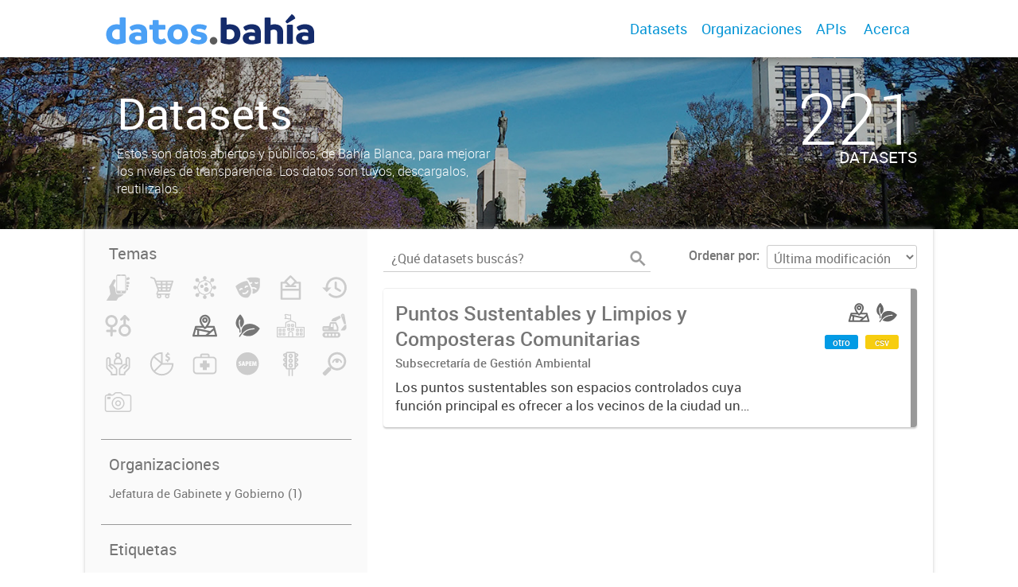

--- FILE ---
content_type: text/html; charset=utf-8
request_url: https://datos.bahia.gob.ar/dataset?tags=residuos&tags=puntos&tags=sustentables
body_size: 5370
content:
<!DOCTYPE html>
<!--[if IE 7]> <html lang="es" class="ie ie7"> <![endif]-->
<!--[if IE 8]> <html lang="es" class="ie ie8"> <![endif]-->
<!--[if IE 9]> <html lang="es" class="ie9"> <![endif]-->
<!--[if gt IE 8]><!--> <html lang="es"> <!--<![endif]-->
  <head>
    <!--[if lte ie 8]><script type="text/javascript" src="/fanstatic/vendor/:version:2019-12-02T16:58:12/html5.min.js"></script><![endif]-->
<link rel="stylesheet" type="text/css" href="/fanstatic/vendor/:version:2019-12-02T16:58:12/select2/select2.css" />
<link rel="stylesheet" type="text/css" href="/fanstatic/css/:version:2019-12-02T16:58:12/main.min.css" />
<link rel="stylesheet" type="text/css" href="/fanstatic/vendor/:version:2019-12-02T16:58:12/font-awesome/css/font-awesome.min.css" />
<link rel="stylesheet" type="text/css" href="/fanstatic/gobar_css/:version:2020-09-02T21:01:18.00/gobar_style.css" />

    <meta charset="utf-8" />
      <meta name="generator" content="ckan 2.7.6" />
      <meta name="viewport" content="width=device-width, initial-scale=1.0">
    
    
        <!-- Google Tag Manager by gfe -->
	<script async src="https://www.googletagmanager.com/gtag/js?id=G-0ZPDNHV387"></script>
	<script>
	  window.dataLayer = window.dataLayer || [];
	  function gtag(){dataLayer.push(arguments);}
	  gtag('js', new Date());
	  gtag('config', 'G-0ZPDNHV387');
	</script>
        <!-- End Google Tag Manager -->
    <meta property="og:url" content="https://datos.bahia.gob.ar/">
    <meta property="og:type" content="article">
    <meta property="og:title" content="">
    <meta property="og:site_name" content="">
    <meta property="og:description" content="">
    <meta property="og:image" content="https://datos.bahia.gob.ar">
    <meta property="og:image:type" content="image/png">
    <meta property="og:image:width" content="2400">
    <meta property="og:image:height" content="1260">
    <meta property="og:locale" content="es_AR">

    <meta name="twitter:card" content="summary">
    <meta name="twitter:site:id" content="@"/>
    <meta name="twitter:image:src" content="https://datos.bahia.gob.ar">
    <meta name="twitter:title" content="">
    <meta name="twitter:description" content="">
    <title>
    Datos Bahía - Datos</title>

    
    
   <link rel="shortcut icon" href="/favicon.ico"/>
    
        <script type="text/javascript">
  (function(i,s,o,g,r,a,m){i['GoogleAnalyticsObject']=r;i[r]=i[r]||function(){
  (i[r].q=i[r].q||[]).push(arguments)},i[r].l=1*new Date();a=s.createElement(o),
  m=s.getElementsByTagName(o)[0];a.async=1;a.src=g;m.parentNode.insertBefore(a,m)
  })(window,document,'script','//www.google-analytics.com/analytics.js','ga');

  ga('create', 'UA-101681828-1', 'auto', {});
     
  ga('set', 'anonymizeIp', true);
  ga('send', 'pageview');
</script>
    
   <link rel="alternate" type="text/n3" href="https://datos.bahia.gob.ar/catalog.n3"/>
   <link rel="alternate" type="text/ttl" href="https://datos.bahia.gob.ar/catalog.ttl"/>
   <link rel="alternate" type="application/rdf+xml" href="https://datos.bahia.gob.ar/catalog.xml"/>
   <link rel="alternate" type="application/ld+json" href="https://datos.bahia.gob.ar/catalog.jsonld"/>

      
    

    
      
      
    
    
  </head>

  
  <body data-site-root="https://datos.bahia.gob.ar/" data-locale-root="https://datos.bahia.gob.ar/" >

    
    <style type="text/css">
        
    </style>

    <div class="footer-down">
            
<div id="header" class="container-fluid">
    <div class="restricted-max-width">
        <div id="header-spacing" class="col-xs-12 col-sm-10 col-sm-offset-1">

            

            <div class="col-xs-12 col-sm-5 no-padding logo-header">
                <div class="logo-and-xs-icon">
                    <i class="icon-reorder fa fa-bars" aria-hidden="true"></i>
                    <a href="/">
                        
                        <img src="/user_images/marca.png" alt="/" class="logo-ministerio">
                    </a>
                    
                </div>
                <div class="xs-navbar hidden">
                    <div class="navbar-link">
                        <a href="/dataset">
                            DATASETS
                        </a>
                    </div>
                    <hr>
                    
                    
                        <div class="navbar-link">
                            <a href="/organizaciones">
                                ORGANIZACIONES
                            </a>
                        </div>
                    

                    
                        <div class="navbar-link">
                            <a href="/apis">
                                APIs
                            </a>
                        </div>
                    

                    

                        
                            <a class="header-link" href="/about">ACERCA</a>
                        

                        <hr><div class="navbar-link dropdown-navbar-link">
                        <span class="username"></span> <svg class="user-logo" xmlns="http://www.w3.org/2000/svg" viewBox="0 0 128.46 128.46"><path d="M128.46,64.23A63.15,63.15,0,0,0,119.84,32,64.21,64.21,0,0,0,96.48,8.62,63.12,63.12,0,0,0,64.23,0,63.12,63.12,0,0,0,32,8.62,64.2,64.2,0,0,0,8.62,32,63.15,63.15,0,0,0,0,64.23,63.15,63.15,0,0,0,8.62,96.48a64.76,64.76,0,0,0,9.82,12.86l-.16.27a70.09,70.09,0,0,0,9.2,7.34c1.46,1,3,2,4.51,2.91a63.17,63.17,0,0,0,32.25,8.62,63.17,63.17,0,0,0,32.25-8.62,66.19,66.19,0,0,0,7-4.74,72.41,72.41,0,0,0,6.61-5.51l-.14-.23a64.76,64.76,0,0,0,9.85-12.89A63.15,63.15,0,0,0,128.46,64.23Zm-20.52,41.89C101.56,96.56,88,81,66.73,79.8a26.25,26.25,0,0,0,16.88-7.9,26.44,26.44,0,0,0,8-19.41,26.44,26.44,0,0,0-8-19.4,26.42,26.42,0,0,0-19.4-8,26.41,26.41,0,0,0-19.4,8,26.44,26.44,0,0,0-8,19.4,26.44,26.44,0,0,0,8,19.41,26.25,26.25,0,0,0,16.87,7.9C40.48,81,26.88,96.52,20.49,106.09a61.14,61.14,0,0,1-8.66-11.48A59.48,59.48,0,0,1,3.71,64.23a59.48,59.48,0,0,1,8.11-30.37,60.53,60.53,0,0,1,22-22A59.45,59.45,0,0,1,64.23,3.71,59.46,59.46,0,0,1,94.6,11.83a60.54,60.54,0,0,1,22,22,59.48,59.48,0,0,1,8.11,30.37,59.48,59.48,0,0,1-8.11,30.37A61.14,61.14,0,0,1,107.94,106.12Z" style="fill:#0695d6"/></svg>
                    </div>
                    <div class="dropdown-navbar hidden">
                        <div class="navbar-link">
                            <a href="/configurar/mi_cuenta">
                                MI CUENTA
                            </a>
                        </div><div class="navbar-link">
                            <a href="https://datosgobar.github.io/portal-andino/quickstart/" target="_blank">
                                AYUDA
                            </a>
                        </div>

                        <div class="navbar-link">
                            <a href="/logout">
                                SALIR
                            </a>
                        </div>
                    </div>
                </div>
            </div>

            <div class="col-xs-12 col-sm-7 no-padding header-links"><a class="header-link" href="/dataset">Datasets</a><a class="header-link" href="/organizaciones">Organizaciones</a><a class="header-link" href="/apis">
                            APIs
                        </a>

                        
                            <a class="header-link" href="/about">Acerca</a>
                        </div>
        </div>
    </div>
</div>
        

    


<div id="title" class="package-title container-fluid" style="background-image:url(&#34;/user_images/20141107_085929l.jpg&#34;)">
    <div class="background-overlay">
        <div class="restricted-max-width">
            <div class="col-xs-12 col-md-10 col-md-offset-1">
                <div id="title-container" class="col-xs-12 col-md-6 text-left">
                    <h1>Datasets</h1>

                    <p class="description">
                        
                        Estos son datos abiertos y públicos, de Bahía Blanca, para mejorar los niveles de transparencia.
Los datos son tuyos, descargalos, reutilizalos.
                        
                    </p>
                </div>
                <div id="stats" class="col-xs-12 col-md-4 col-md-offset-2">
                    <div class="col-xs-12">
                        <p class="stat">221</p>

                        <p class="stats-legend datasets">DATASETS</p>
                    </div>
                </div>
            </div>
        </div>
    </div>
</div>



    <div class="package-container container-fluid">
        <div class="restricted-max-width">
            <div class="package-search col-xs-12 col-md-10 col-md-offset-1">
                <div class="filters-container col-md-4">
    <div class="hidden-md hidden-lg hide-filters-button">
        <i class="icon-chevron-left"></i>
    </div>
    <div class="search-filter invisible">
        <h2 class="filter-title">Temas</h2>

        <div class="group-images"><div class="group-image-container  "><img src="https://datos.bahia.gob.ar/uploads/group/2020-08-28-192427.347992responde.svg" data-title="Bahía Responde (0)" data-replace=svg></div><div class="group-image-container  "><img src="https://datos.bahia.gob.ar/uploads/group/2020-08-28-192500.938593compras.svg" data-title="Compras (0)" data-replace=svg></div><div class="group-image-container  "><img src="https://datos.bahia.gob.ar/uploads/group/2020-08-28-192533.701961covid-19.svg" data-title="COVID-19 (0)" data-replace=svg></div><div class="group-image-container  "><img src="https://datos.bahia.gob.ar/uploads/group/2020-08-28-192556.287186cultura.svg" data-title="Cultura (0)" data-replace=svg></div><div class="group-image-container  "><img src="https://datos.bahia.gob.ar/uploads/group/2020-08-28-192611.552378datos-electorales.svg" data-title="Datos Electorales (0)" data-replace=svg></div><div class="group-image-container  "><img src="https://datos.bahia.gob.ar/uploads/group/2020-08-28-192651.528697datos-historicos.svg" data-title="Datos Históricos (0)" data-replace=svg></div><div class="group-image-container  "><img src="https://datos.bahia.gob.ar/uploads/group/2020-08-28-192705.990799genero.svg" data-title="Género (0)" data-replace=svg></div><div class="group-image-container  "><img src="" data-title="IA (0)" ></div><div class="group-image-container available "><a href="/dataset?tags=residuos&amp;tags=puntos&amp;groups=mapas&amp;tags=sustentables"><img src="https://datos.bahia.gob.ar/uploads/group/2020-08-28-192718.966838mapas.svg" data-title="Mapas (1)" data-replace=svg></a></div><div class="group-image-container available "><a href="/dataset?tags=residuos&amp;tags=puntos&amp;tags=sustentables&amp;groups=medio-ambiente"><img src="https://datos.bahia.gob.ar/uploads/group/2020-08-28-192732.633383medio-ambiente.svg" data-title="Medio Ambiente (1)" data-replace=svg></a></div><div class="group-image-container  "><img src="https://datos.bahia.gob.ar/uploads/group/2022-04-01-130647.779056school.svg" data-title="Obras del Fondo Educativo (0)" data-replace=svg></div><div class="group-image-container  "><img src="https://datos.bahia.gob.ar/uploads/group/2020-08-28-192801.710833obras-publicas.svg" data-title="Obras Públicas (0)" data-replace=svg></div><div class="group-image-container  "><img src="https://datos.bahia.gob.ar/uploads/group/2020-08-28-192833.786034politicas-sociales.svg" data-title="Políticas Sociales (0)" data-replace=svg></div><div class="group-image-container  "><img src="https://datos.bahia.gob.ar/uploads/group/2020-08-28-193104.549708presupuesto.svg" data-title="Presupuesto (0)" data-replace=svg></div><div class="group-image-container  "><img src="https://datos.bahia.gob.ar/uploads/group/2020-08-28-193126.853111salud.svg" data-title="Salud (0)" data-replace=svg></div><div class="group-image-container  "><img src="https://datos.bahia.gob.ar/uploads/group/2020-08-28-193139.724254sapem.svg" data-title="SAPEM (0)" data-replace=svg></div><div class="group-image-container  "><img src="https://datos.bahia.gob.ar/uploads/group/2020-08-28-193227.979586movilidad.svg" data-title="Tránsito y Movilidad (0)" data-replace=svg></div><div class="group-image-container  "><img src="https://datos.bahia.gob.ar/uploads/group/2020-08-28-193154.380420transparencia.svg" data-title="Transparencia (0)" data-replace=svg></div><div class="group-image-container  "><img src="https://datos.bahia.gob.ar/uploads/group/2021-03-01-163407.761700camara5.svg" data-title="Turismo (0)" data-replace=svg></div></div>

        <hr>
    </div>

<div class="search-filter invisible">
    <h2 class="filter-title">Organizaciones</h2>
    
        <ul class="filter-values">
            
                
            
                
            
                
            
                
            
                
            
                
                    
                    
                    <a href="/dataset?tags=residuos&amp;tags=puntos&amp;tags=sustentables&amp;organization=jefatura-gabinete-gobierno">
                        <li class="filter-value ">
                            <span>Jefatura de Gabinete y Gobierno (1)</span>
                            <img class="close-filter" src="/img/close-filter.svg">
                        </li>
                    </a>
                
            
                
            
                
            
                
            
                
            
                
            
        </ul>

        
            
        
    
    <hr>
</div>
    
    <div class="search-filter invisible">
        <h2 class="filter-title">Etiquetas</h2>
        
            <ul class="filter-values">
                
                    
                    
                    <a href="/dataset?tags=residuos&amp;tags=puntos&amp;tags=limpios&amp;tags=sustentables">
                        <li class="filter-value ">
                            <span>limpios (1)</span>
                            <img class="close-filter" src="/img/close-filter.svg">
                        </li>
                    </a>
                
                    
                    
                    <a href="/dataset?tags=residuos&amp;tags=sustentables">
                        <li class="filter-value  active">
                            <span>puntos (1)</span>
                            <img class="close-filter" src="/img/close-filter.svg">
                        </li>
                    </a>
                
                    
                    
                    <a href="/dataset?tags=puntos&amp;tags=sustentables">
                        <li class="filter-value  active">
                            <span>residuos (1)</span>
                            <img class="close-filter" src="/img/close-filter.svg">
                        </li>
                    </a>
                
                    
                    
                    <a href="/dataset?tags=residuos&amp;tags=puntos">
                        <li class="filter-value  active">
                            <span>sustentables (1)</span>
                            <img class="close-filter" src="/img/close-filter.svg">
                        </li>
                    </a>
                
            </ul>

            
                
            
        
        <hr>
    </div>

    <a class="close no-text hide-filters"><i class="icon-remove-sign"></i><span class="text">close</span></a>
</div>
                <div id="search-results" class="col-xs-12 col-md-8 invisible">
    

    

    







<form id="dataset-search-form"  class="search-form container-fluid search-and-order"
      method="get" data-module="select-switch">
    <div class="restricted-max-width">
        <div class="searcher col-xs-12 col-sm-6">
            <div class="hidden-md hidden-lg menu-button">
                <svg fill="#000000" height="24" viewBox="0 0 24 24" width="24" xmlns="http://www.w3.org/2000/svg">
    <path d="M3 18h18v-2H3v2zm0-5h18v-2H3v2zm0-7v2h18V6H3z"/>
</svg>
            </div>

            <input type="text" class="search" name="q" value="" autocomplete="off"
                   placeholder="¿Qué datasets buscás?" maxlength="200">
            <button type="submit" value="search">
                <img src="/img/search_gris.svg" class="search-icon">
            </button>
        </div>

        <span>
    
    

    
        
            
    <input type="hidden" name="tags" value="residuos"/>

        
    
        
            
    <input type="hidden" name="tags" value="puntos"/>

        
    
        
            
    <input type="hidden" name="tags" value="sustentables"/>

        
    
</span>

        <div class="order hidden-xs col-sm-6">
            <label for="field-order-by">Ordenar por</label>
            <select id="field-order-by" name="sort">
                
                    
                        <option value="metadata_modified desc">Última modificación</option>
                    
                
                    
                        <option value="title_string asc">Ascendente (A - Z)</option>
                    
                
                    
                        <option value="title_string desc">Descendente (Z - A)</option>
                    
                
            </select>
            <button class="btn js-hide" type="submit" style="display:none;"></button>
        </div>
    </div>
</form>


    




    <div class="dataset-list"><a href="/dataset/puntos-sustentables" class="dataset-item">
    <div class="dataset-container">
        <div class="dataset-border container-fluid">
            <div class="restricted-max-width">
                <div class="dataset-content col-xs-9">
                    <h3 class="dataset-title">Puntos Sustentables y Limpios y Composteras Comunitarias</h3>

                    <div class="dataset-author">Subsecretaría de Gestión Ambiental</div>
                    <div class="dataset-notes">Los puntos sustentables son espacios controlados cuya función principal es ofrecer a los vecinos de la ciudad un lugar donde depositar de manera separada los residuos secos que generen en sus...</div>
                </div>
                <div class="dataset-groups-and-resources col-xs-3"><div class="dataset-groups"><img src="/uploads/group/2020-08-28-192718.966838mapas.svg" title="Mapas" class="group-image"><img src="/uploads/group/2020-08-28-192732.633383medio-ambiente.svg" title="Medio Ambiente" class="group-image"></div><div class="dataset-resources">
                                
                            
                            <span class="label" data-format="otro">otro</span>
                                
                            
                            <span class="label" data-format="csv">csv</span></div>
                </div>
            </div>
        </div>

    </div>
</a></div>

    

    <div class="filters-veil"></div>
</div>
            </div>
        </div>
    </div>

    


            <div id="footer" class="container-fluid">
    <div class="restricted-max-width">
        <div id="footer-spacer" class="col-xs-10 col-xs-offset-1">
            <div class="footer-section logo col-xs-12 col-sm-6 col-md-6">
                <p>
                    
                    
                    

                    
                    
                    

                    
                    
                    

                    
                    
                    

                    
                    
                    

                    
                    
                    

                    
                    
                    
                        <a href="http://gobiernoabierto.bahia.gob.ar" target="_blank" class="social-link">
                            <i class="fa fa-pencil-square-o" aria-hidden="true"></i>
                        </a>
                    

                    
                </p>
                <div class="logo-edit-container">
                    
                    
                    <a href="https://bahia.gob.ar" target="_blank">
                        <img src="/user_images/marca-muni.png" alt="https://bahia.gob.ar" class="logo-ministerio">
                    </a>
                    
                </div>
            </div>
            <div class="footer-section links-internos hidden-xs hidden-sm col-md-3">
                
                
            </div>
            <div class="footer-section links-externos col-xs-12 col-sm-6 col-md-3">
                
                
                    <p><a href="mailto:lab@bahiablanca.gov.ar">Contactanos</a></p>
                
                <p class="ckan-link">
                    Desarrollado por<br><a href="https://github.com/datosgobar/distribuible.datos.gob.ar" target="_blank">Andino</a> con <a href="http://ckan.org/" target="_blank"><span class="ckan-name">CKAN</span></a>
                </p>
                <p class="ckan-link">
                    Versión: 2.6.3
                </p>
            </div>
        </div>
    </div>
</div>

            
        </div>
    
    
    
    
    
    
    
    
    
    
    
  
    
  
    
    <div class="js-hide" data-module="google-analytics"
      data-module-googleanalytics_resource_prefix="">
    </div>
  


      
  <script>document.getElementsByTagName('html')[0].className += ' js';</script>
<script type="text/javascript" src="/fanstatic/vendor/:version:2019-12-02T16:58:12/jquery.min.js"></script>
<script type="text/javascript" src="/fanstatic/vendor/:version:2019-12-02T16:58:12/:bundle:bootstrap/js/bootstrap.min.js;jed.min.js;moment-with-locales.js;select2/select2.min.js"></script>
<script type="text/javascript" src="/fanstatic/base/:version:2019-12-02T16:58:12/:bundle:plugins/jquery.inherit.min.js;plugins/jquery.proxy-all.min.js;plugins/jquery.url-helpers.min.js;plugins/jquery.date-helpers.min.js;plugins/jquery.slug.min.js;plugins/jquery.slug-preview.min.js;plugins/jquery.truncator.min.js;plugins/jquery.masonry.min.js;plugins/jquery.form-warning.min.js;sandbox.min.js;module.min.js;pubsub.min.js;client.min.js;notify.min.js;i18n.min.js;main.min.js;modules/select-switch.min.js;modules/slug-preview.min.js;modules/basic-form.min.js;modules/confirm-action.min.js;modules/api-info.min.js;modules/autocomplete.min.js;modules/custom-fields.min.js;modules/data-viewer.min.js;modules/table-selectable-rows.min.js;modules/resource-form.min.js;modules/resource-upload-field.min.js;modules/resource-reorder.min.js;modules/resource-view-reorder.min.js;modules/follow.min.js;modules/activity-stream.min.js;modules/dashboard.min.js;modules/resource-view-embed.min.js;view-filters.min.js;modules/resource-view-filters-form.min.js;modules/resource-view-filters.min.js;modules/table-toggle-more.min.js;modules/dataset-visibility.min.js;modules/media-grid.min.js;modules/image-upload.min.js"></script>
<script type="text/javascript" src="/fanstatic/ckanext-googleanalytics/:version:2019-12-02T16:58:24/googleanalytics_event_tracking.js"></script>
<script type="text/javascript" src="/fanstatic/gobar_js/:version:2019-12-02T17:16:31/:bundle:header.js;console_message.js;replace_svg.js;background_ie.js;libs/BootstrapMenu.js;libs/bootstrap_scripts.js;libs/clamp.js;search/groups.js;search/filters.js;forms/custom_popup.js"></script></body>
</html>

--- FILE ---
content_type: image/svg+xml
request_url: https://datos.bahia.gob.ar/uploads/group/2020-08-28-192651.528697datos-historicos.svg
body_size: 2182
content:
<?xml version="1.0" encoding="utf-8"?>
<!-- Generator: Adobe Illustrator 13.0.0, SVG Export Plug-In . SVG Version: 6.00 Build 14948)  -->
<!DOCTYPE svg PUBLIC "-//W3C//DTD SVG 1.1//EN" "http://www.w3.org/Graphics/SVG/1.1/DTD/svg11.dtd">
<svg version="1.1" id="Capa_2" xmlns="http://www.w3.org/2000/svg" xmlns:xlink="http://www.w3.org/1999/xlink" x="0px" y="0px"
	 width="209.109px" height="209.109px" viewBox="0 0 209.109 209.109" enable-background="new 0 0 209.109 209.109"
	 xml:space="preserve">
<path fill="#666666" d="M117.591,25.526c-43.604,0.006-78.945,35.305-79.025,78.893H12.487l34.852,34.853l34.853-34.853H55.294
	c0.041-17.175,6.987-32.646,18.245-43.917c11.299-11.287,26.823-18.244,44.052-18.248c17.232,0.004,32.753,6.961,44.056,18.248
	c11.285,11.3,18.242,26.823,18.246,44.054c-0.004,17.231-6.96,32.753-18.246,44.054c-11.301,11.285-26.823,18.242-44.056,18.246
	c-16.479-0.004-31.389-6.365-42.551-16.796c-3.375-3.155-8.669-2.979-11.823,0.396c-3.154,3.373-2.979,8.665,0.395,11.823
	c14.103,13.204,33.136,21.31,53.979,21.306c43.65-0.003,79.026-35.378,79.032-79.028C196.617,60.904,161.241,25.532,117.591,25.526z
	 M114.157,59.279c-4.619,0-8.366,3.745-8.366,8.365v41.438c0,0.064,0.009,0.127,0.01,0.191c0.004,0.153,0.012,0.307,0.022,0.46
	c0.011,0.135,0.024,0.27,0.042,0.403c0.017,0.127,0.036,0.252,0.057,0.377c0.027,0.152,0.057,0.305,0.092,0.455
	c0.023,0.104,0.052,0.209,0.081,0.313c0.043,0.16,0.089,0.318,0.142,0.474c0.033,0.1,0.07,0.196,0.106,0.293
	c0.058,0.153,0.117,0.304,0.185,0.451c0.047,0.105,0.098,0.208,0.148,0.313c0.066,0.131,0.134,0.262,0.205,0.39
	c0.067,0.117,0.139,0.232,0.21,0.347c0.068,0.106,0.137,0.215,0.208,0.317c0.088,0.124,0.181,0.246,0.274,0.366
	c0.07,0.089,0.14,0.179,0.214,0.266c0.102,0.12,0.208,0.235,0.317,0.35c0.08,0.083,0.159,0.166,0.241,0.246
	c0.107,0.104,0.219,0.203,0.334,0.302c0.099,0.085,0.196,0.169,0.3,0.25c0.104,0.083,0.212,0.163,0.321,0.24
	c0.124,0.088,0.25,0.173,0.379,0.254c0.056,0.035,0.105,0.075,0.162,0.109l32.382,19.485c1.349,0.811,2.837,1.197,4.304,1.197
	c2.839,0,5.606-1.444,7.177-4.054c2.38-3.959,1.104-9.097-2.855-11.479l-28.33-17.046V67.644
	C122.522,63.024,118.778,59.279,114.157,59.279z"/>
</svg>
